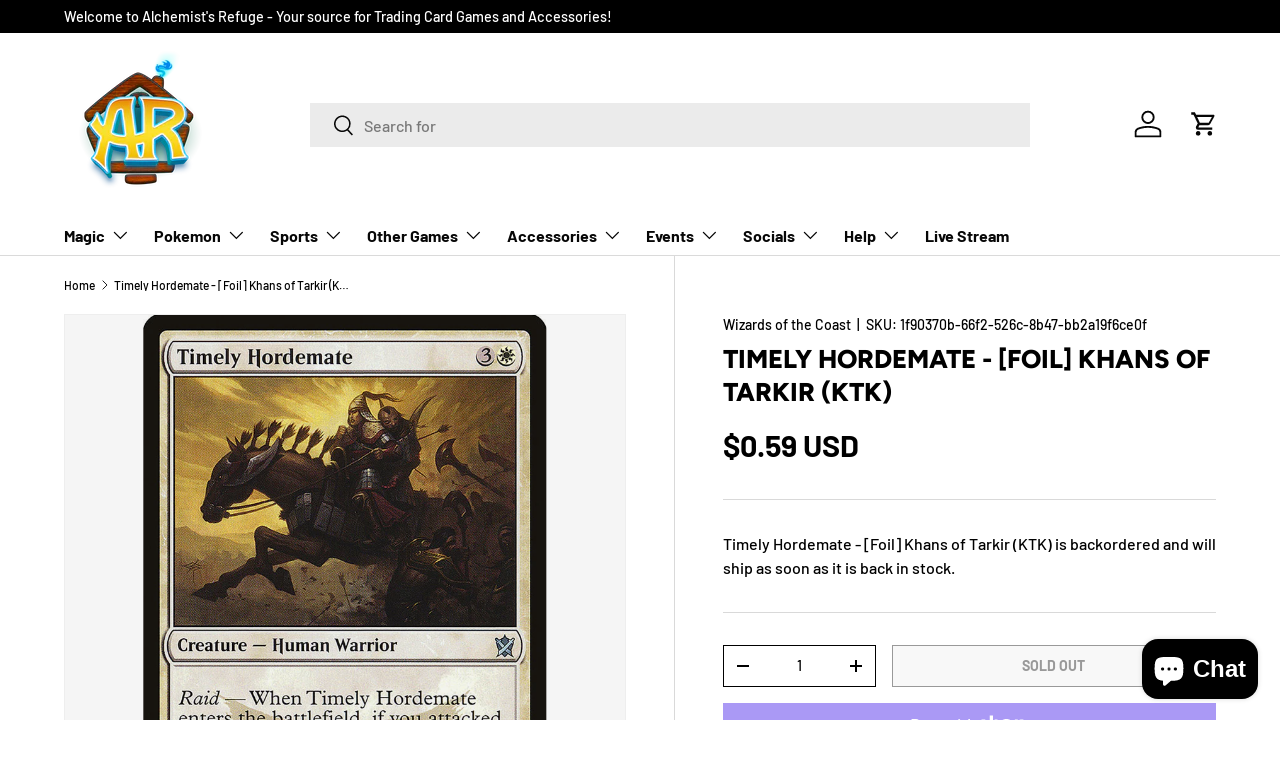

--- FILE ---
content_type: text/javascript
request_url: https://alchemistsrefuge.shop/cdn/shop/t/14/assets/advancedsearch.js?v=148362612092171171011744722468
body_size: 4961
content:
"use strict";var __awaiter=this&&this.__awaiter||function(thisArg,_arguments,P,generator){function adopt(value){return value instanceof P?value:new P(function(resolve){resolve(value)})}return new(P||(P=Promise))(function(resolve,reject){function fulfilled(value){try{step(generator.next(value))}catch(e){reject(e)}}function rejected(value){try{step(generator.throw(value))}catch(e){reject(e)}}function step(result){result.done?resolve(result.value):adopt(result.value).then(fulfilled,rejected)}step((generator=generator.apply(thisArg,_arguments||[])).next())})},__generator=this&&this.__generator||function(thisArg,body){var _={label:0,sent:function(){if(t[0]&1)throw t[1];return t[1]},trys:[],ops:[]},f,y,t,g;return g={next:verb(0),throw:verb(1),return:verb(2)},typeof Symbol=="function"&&(g[Symbol.iterator]=function(){return this}),g;function verb(n){return function(v){return step([n,v])}}function step(op){if(f)throw new TypeError("Generator is already executing.");for(;_;)try{if(f=1,y&&(t=op[0]&2?y.return:op[0]?y.throw||((t=y.return)&&t.call(y),0):y.next)&&!(t=t.call(y,op[1])).done)return t;switch(y=0,t&&(op=[op[0]&2,t.value]),op[0]){case 0:case 1:t=op;break;case 4:return _.label++,{value:op[1],done:!1};case 5:_.label++,y=op[1],op=[0];continue;case 7:op=_.ops.pop(),_.trys.pop();continue;default:if(t=_.trys,!(t=t.length>0&&t[t.length-1])&&(op[0]===6||op[0]===2)){_=0;continue}if(op[0]===3&&(!t||op[1]>t[0]&&op[1]<t[3])){_.label=op[1];break}if(op[0]===6&&_.label<t[1]){_.label=t[1],t=op;break}if(t&&_.label<t[2]){_.label=t[2],_.ops.push(op);break}t[2]&&_.ops.pop(),_.trys.pop();continue}op=body.call(thisArg,_)}catch(e){op=[6,e],y=0}finally{f=t=0}if(op[0]&5)throw op[1];return{value:op[0]?op[1]:void 0,done:!0}}},AdvancedSearch=function(){function AdvancedSearch2(searchButtonId,keywordInputId,searchResultsId,gameSelectorId,cardfilterId){if(this.doc=window.document,this.unrecognizedProducts=[],this.availableProducts=[],this.notInStockProducts=[],this._cardfilter="All",this._searchButtonId=searchButtonId,this._keywordInputId=keywordInputId,this._searchResultsId=searchResultsId,this._gameSelectorId=gameSelectorId,this._cardfilterId=cardfilterId,!this._searchButtonId||!this._keywordInputId||!this._searchResultsId||!this._gameSelectorId||!this._cardfilterId)throw new Error("Invalid parameters, make sure you have passed all the required parameters");if(this._searchResultElem=document.getElementById(this._searchResultsId),this._gameSelectorElem=document.getElementById(this._gameSelectorId),this._cardFilterElem=document.getElementById(this._cardfilterId),!this._searchResultElem||!this._gameSelectorElem)throw new Error("Unable to find Game Selector or Search Results element");this.searchClickEvent=this.searchClickEvent.bind(this),this.getSearchResults=this.getSearchResults.bind(this),this.registerSearchClickEvent=this.registerSearchClickEvent.bind(this),this.renderAvailableProducts=this.renderAvailableProducts.bind(this),this.renderUnavailableProducts=this.renderUnavailableProducts.bind(this),this.renderUnrecognizedProducts=this.renderUnrecognizedProducts.bind(this),this.init()}AdvancedSearch2.prototype.init=function(){this.registerSearchClickEvent(this._searchButtonId,this.searchClickEvent)};function parseCardLine(line){if(line=line.trim(),!line||/^\w+:\s*\d+$/.test(line)||/^\d+$/.test(line))return null;const regex=/^(\d+)?\s*(.+?)(?:\s+(?:(?:(?:\((.+?)\)|([A-Z]{3}))(?:\s+(\d+))?|(\d+))))?$/,match=line.match(regex);if(!match)return!/^\w+:\s*\d+$/.test(line)&&!/^\d+$/.test(line)?{quantity:1,name:line,set:null,number:null}:null;const quantity=match[1]?parseInt(match[1],10):1,name=match[2].trim(),set=match[3]||match[4]||null;let number=match[5]||match[6]||null;return number!==null&&(number=parseInt(number,10)),/^\w+:\s*\d+$/.test(name)?null:{quantity,name,set,number}}return AdvancedSearch2.prototype.searchClickEvent=function(e){return __awaiter(this,void 0,void 0,function(){var txtKeywords,keywords,keywordsArray,cleanedKeywords,_this=this;return __generator(this,function(_a){switch(_a.label){case 0:return e.preventDefault(),this._cardfilter=this._cardFilterElem.value,txtKeywords=document.getElementById(this._keywordInputId),txtKeywords?(keywords=txtKeywords.value,keywordsArray=keywords.split(`
`),cleanedKeywords=keywordsArray.map(function(keyword){var match=parseCardLine(keyword);return match?{keyword:match.name.toLowerCase(),quantity:match.quantity}:null}).filter(function(k){return k!==null&&k.keyword.length>0}),this.availableProducts=[],this.notInStockProducts=[],this.unrecognizedProducts=[],$(this._searchResultElem).html('<div class="spinner"></div>'),[4,this.getSearchResults(cleanedKeywords.map(function(k){return k.keyword}))]):(console.error("Keywords textarea not found"),[2]);case 1:return _a.sent(),this._searchResultElem.innerHTML="",this._searchResultElem.innerHTML+="<h1>Results (".concat(this.availableProducts.length,")</h1>"),this._cardfilter=="cheapest"&&(this._searchResultElem.innerHTML=`
                    <div class="title_add_cart_container">
                    <h1>Results (`.concat(this.availableProducts.length,`)</h1>  <button class="add-all-to-cart btn btn--primary">Add All To Cart</button>
                    </div>
            `),$(".add-all-to-cart").click(function(e2){return __awaiter(_this,void 0,void 0,function(){return __generator(this,function(_a2){return confirm("Are you sure you want to add all items to cart?")?(this.addAllToCart(this.availableProducts),[2]):[2]})})})),this.renderAvailableProducts(cleanedKeywords),this.renderUnrecognizedProducts(),this.renderUnavailableProducts(),[2]}})})},AdvancedSearch2.prototype.addToCart=function(variantId,quantity){return __awaiter(this,void 0,void 0,function(){var formItems,repsonse,data,e_1;return __generator(this,function(_a){switch(_a.label){case 0:formItems={items:[{id:variantId,quantity}]},_a.label=1;case 1:return _a.trys.push([1,4,,5]),[4,fetch(window.Shopify.routes.root+"cart/add.js",{method:"POST",headers:{"Content-Type":"application/json"},body:JSON.stringify(formItems)})];case 2:return repsonse=_a.sent(),[4,repsonse.json()];case 3:return data=_a.sent(),data&&data.status&&data.status==422?this.showAlert(data.description,"error"):(this.showAlert("Item added to the cart.","success"),this.updateCartUI()),[3,5];case 4:return e_1=_a.sent(),console.error(e_1),this.showAlert("Something went wrong, please try again later","error"),[3,5];case 5:return[2]}})})},AdvancedSearch2.prototype.loadWishList=function(){return __awaiter(this,void 0,void 0,function(){var repsonse,data,e_2;return __generator(this,function(_a){switch(_a.label){case 0:return _a.trys.push([0,3,,4]),[4,fetch("https://app.wishlistwhale.com/api/v1/customers.json",{method:"POST",headers:{"Content-Type":"application/json"},body:JSON.stringify({})})];case 1:return repsonse=_a.sent(),[4,repsonse.json()];case 2:return data=_a.sent(),data&&data.id&&this.showAlert("Item added to the cart.","success"),[3,4];case 3:return e_2=_a.sent(),console.error(e_2),this.showAlert("Something went wrong, please try again later","error"),[3,4];case 4:return[2]}})})},AdvancedSearch2.prototype.getCustomerId=function(){var w=window;try{var curr=w.ShopifyAnalytics.meta.page.customerId;if(curr!=null&&curr!=="")return curr}catch{}try{var curr=w.meta.page.customerId;if(curr!=null&&curr!=="")return curr}catch{}return null},AdvancedSearch2.prototype.addToWishList=function(variantId,productId){return __awaiter(this,void 0,void 0,function(){var formItems,repsonse,data,e_3;return __generator(this,function(_a){switch(_a.label){case 0:formItems={intent:{quantity:1},product_variant:{shopify_product_id:productId,shopify_variant_id:variantId},customer:{email:window.Shopify.customer.email,accepts_marketing:!1,id:"87963cdf-6d96-4fdc-aa45-f367d8314aa9",locale:"en",name:null,phone:null,shopify_customer_id:this.getCustomerId()||0}},_a.label=1;case 1:return _a.trys.push([1,4,,5]),[4,fetch("https://app.wishlistwhale.com/api/v1/intents.json",{method:"POST",headers:{"Content-Type":"application/json"},body:JSON.stringify(formItems)})];case 2:return repsonse=_a.sent(),[4,repsonse.json()];case 3:return data=_a.sent(),data&&data.id&&this.showAlert("Item added to the cart.","success"),[3,5];case 4:return e_3=_a.sent(),console.error(e_3),this.showAlert("Something went wrong, please try again later","error"),[3,5];case 5:return[2]}})})},AdvancedSearch2.prototype.addAllToCart=function(items){var _this=this,formItems={items:items.map(function(product){return{id:product.variantId,quantity:1}})};fetch(window.Shopify.routes.root+"cart/add.js",{method:"POST",headers:{"Content-Type":"application/json"},body:JSON.stringify(formItems)}).then(function(response){return response.json()}).then(function(data){data&&data.status&&data.status==422?_this.showAlert(data.description,"error"):(_this.showAlert("Items added to the cart.","success"),_this.updateCartUI())}).catch(function(e){console.error(e),_this.showAlert("Something went wrong, please try again later","error")})},AdvancedSearch2.prototype.updateCartUI=function(){fetch(window.Shopify.routes.root+"cart.js",{method:"GET",headers:{"Content-Type":"application/json"}}).then(response=>response.json()).then(cart=>{const cartCountBubble=document.getElementById("cart-icon-bubble");if(cartCountBubble){const cartCount=cart.item_count;cartCountBubble.innerHTML=`<div class="header__cart-count absolute bg-theme-text text-theme-bg text-center">
                    <span aria-hidden="true" class="header__cart-count-number">${cartCount}</span>
                    <span class="visually-hidden">${cartCount} items</span>
                </div>`}document.getElementById("cart-drawer")&&!document.getElementById("cart-drawer").hasAttribute("aria-hidden")&&document.dispatchEvent(new CustomEvent("cart:refresh",{detail:{cart}}))}).catch(error=>{console.error("Error updating cart UI:",error)})},AdvancedSearch2.prototype.showAlert=function(message,type){var alert='<div class="alert alert-'.concat(type,'" style="opacity: 1;">').concat(message,"</div>");$("body").append(alert)},AdvancedSearch2.prototype.collapseAllContainers=function(exceptEle){var expandeds=$(".expanded");expandeds.each(function(index,item){exceptEle&&$(item).parent(exceptEle).length>0||($(item).slideUp(),$(item).removeClass("expanded"))})},AdvancedSearch2.prototype.renderAvailableProducts=function(cleanedKeywords){var _this=this,_a;if(this.availableProducts.length!=0){for(var div=`<ul class="grid grid-cols-2 sm:grid-cols-3 xl:grid-cols-4 gap-x-theme gap-y-8 colps" data-filters-open-classes="grid grid-cols-2 sm:grid-cols-3 xl:grid-cols-4 gap-x-theme gap-y-8" data-filters-closed-classes="grid grid-cols-2 sm:grid-cols-3 lg:grid-cols-4 xl:grid-cols-5 gap-x-theme gap-y-8" role="list">

`,index=0;index<this.availableProducts.length;index++){for(var product=this.availableProducts[index],quantity=1,i=0;i<cleanedKeywords.length;i++){var keyword=cleanedKeywords[i].keyword,title=product.title.split(" - ")[0];title.toLowerCase()==keyword.toLowerCase()&&(quantity=cleanedKeywords[i].quantity)}quantity>product.quantity&&(quantity=product.quantity),div+=`<li>
            <product-card class="card card--product h-full card--product-contained card--no-lines card--product-compare relative flex">
            <div class="card__media image-blend relative">
                <a href="/products/`.concat(product.handle,`"  target="_blank"
                   aria-label="Astral Radiance Booster Box - SWSH10: Astral Radiance (SWSH10)" class="media block relative image-blend js-prod-link"
                   style="padding-top: 100%;" tabindex="-1"><img
                         data-srcset="`).concat(product.image,"&amp;width=320 320w, ").concat(product.image,"&amp;width=460 460w, ").concat(product.image,"&amp;width=600 600w, ").concat(product.image,"&amp;width=700 700w, ").concat(product.image,"&amp;width=800 800w, ").concat(product.image,`&amp;width=900 900w"
                         sizes="(min-width: 1718px) calc((1590px - 96px) / 5), (min-width: 1280px) calc((100vw - 224px) / 5), (min-width: 769px) calc((100vw - 136px) / 4), (min-width: 600px) calc((100vw - 112px) / 3), calc((100vw - 52px) / 2)"
                         data-src="`).concat(product.image,`&amp;width=460"
                         src="data:image/svg+xml,%3Csvg%20xmlns='http://www.w3.org/2000/svg'%20viewBox='0%200%20900%20900'%3E%3C/svg%3E"
                         class="img-fit img-fit--contain card__main-image no-js-hidden" data-media-id="31738587873535" loading="lazy" width="900"
                         height="900" alt=""
                         srcset="`).concat(product.image,"&amp;width=320 320w, ").concat(product.image,"&amp;width=460 460w, ").concat(product.image,"&amp;width=600 600w, ").concat(product.image,"&amp;width=700 700w, ").concat(product.image,"&amp;width=800 800w, ").concat(product.image,`&amp;width=900 900w"><noscript>
                        <img src="`).concat(product.image,`&width=460"
                             loading="lazy"
                             class="img-fit img-fit--contain card__main-image" width="900"
                             height="900"
                             alt="">
                    </noscript>
    
                </a>
            </div>
    
            <div class="card__info-container flex flex-col flex-auto relative">
                <div class="card__info w-full">
                    <div class="card__info-inner inline-block w-full">
                        <p class="card__title font-bold mt-1 mb-0">
                            <a href="/products/`).concat(product.handle,'" target="_blank" class="card-link text-current js-prod-link">').concat(product.title,`</a>
                        </p>
                        <div class="price">
                            <div class="price__default">
                                <strong class="price__current">$`).concat(product.price,` USD</strong>
                                <s class="price__was"></s>
                            </div>
                        </div>
                    </div>
                </div>`),div+=product.quantity<5?'<div class="pt-5 text-xs product-inventory__status" data-inventory-level="very_low">Very low stock ('.concat(product.quantity," units)</div>"):'<div class="pt-5 text-xs product-inventory__status" data-inventory-level="normal">In stock ('.concat(product.quantity," units)</div>"),div+=`<div class="card__quick-add mob:card__quick-add--below desktop:card__quick-add--below">
                    <product-form>
                        <div class="alert mb-8 bg-error-bg text-error-text js-form-error text-start" role="alert" hidden=""></div>
                        <form method="post" action="/cart/add" id="quick-add-`.concat(product.variantId,`" accept-charset="UTF-8" class="js-product-form"
                              enctype="multipart/form-data" novalidate="novalidate"><input type="hidden" name="form_type" value="product"><input
                                   type="hidden" name="utf8" value="\u2713"><input type="hidden" name="id" value="`).concat(product.variantId,`">
                                   <button class="btn btn--primary w-full" data-add-to-cart-text="Add to cart" name="add" aria-haspopup="dialog">
                                <span class="quick-add-btn-icon">
                                    <span class="visually-hidden">Add to cart</span>
                                    <svg width="24" height="24" viewBox="0 0 24 24" fill="currentColor" aria-hidden="true" focusable="false"
                                         role="presentation" class="icon">
                                        <path
                                              d="M12.12 20.44H5.6V9.56h12.8v3.73c.06.4.4.69.8.7.44 0 .8-.35.8-.8v-4.5a.792.792 0 0 0-.8-.69H17V6.5C16.9 4 14.7 2 12 2S7 4.09 7 6.67V8H4.71c-.4.04-.71.37-.71.78v12.53a.8.8 0 0 0 .8.69h7.43c.38-.06.67-.39.67-.78 0-.43-.35-.78-.78-.78ZM8.66 6.67c0-1.72 1.49-3.11 3.33-3.11s3.33 1.39 3.33 3.11V8H8.65V6.67Z">
                                        </path>
                                        <path
                                              d="M20 17.25h-2.4v-2.5a.817.817 0 0 0-.8-.7c-.44 0-.8.36-.8.8v2.4h-2.5c-.4.06-.7.4-.7.8 0 .44.36.8.8.8H16v2.5c.06.4.4.7.8.7.44 0 .8-.36.8-.8v-2.4h2.5c.4-.06.69-.4.7-.8 0-.44-.35-.8-.8-.8Z">
                                        </path>
                                    </svg>
                                </span>
                                <span class="quick-add-btn-text">Add to cart</span>
                            </button>
                            <a href="/products/`).concat(product.handle,`" target="_blank" class="btn btn--secondary quick-add-view-btn">View details</a>
                        </form>
                    </product-form>
                </div>
            </div>
        </product-card>
        </li>

`)}div+="</ul>";var divNode=$(div),addToCarts=$(divNode[0]).find(".search_product_add_to_cart_button");addToCarts.each(function(index2,item){item.addEventListener("click",function(e){return __awaiter(_this,void 0,void 0,function(){var quantity2,variantId;return __generator(this,function(_a2){switch(_a2.label){case 0:return e.preventDefault(),quantity2=$(e.currentTarget).parent().find(".search_product_quantity_input")[0].value,variantId=$(e.currentTarget).parent().find("input[name='variantId']")[0].value,[4,this.addToCart(variantId,parseInt(quantity2))];case 1:return _a2.sent(),[2]}})})})}),(_a=this._searchResultElem)===null||_a===void 0||_a.append(divNode[0]||"")}},AdvancedSearch2.prototype.renderUnavailableProducts=function(){var _this=this,_a;if(this.notInStockProducts.length!=0){var div=`<div class="unavailable">

`;div+=`<div class="collaps">
                    <h2>Not In Stocks - `.concat(this.notInStockProducts.length,`</h2>
                </div>

 
                
                <ul class="collapsed grid grid-cols-2 sm:grid-cols-3 xl:grid-cols-4 gap-x-theme gap-y-8 colps" data-filters-open-classes="grid grid-cols-2 sm:grid-cols-3 xl:grid-cols-4 gap-x-theme gap-y-8" data-filters-closed-classes="grid grid-cols-2 sm:grid-cols-3 lg:grid-cols-4 xl:grid-cols-5 gap-x-theme gap-y-8" role="list">

`);for(var index=0;index<this.notInStockProducts.length;index++){var product=this.notInStockProducts[index];div+=`<li>
            <product-card class="card card--product h-full card--product-contained card--no-lines card--product-compare relative flex">
            <div class="card__media image-blend relative">
                <a href="/products/`.concat(product.handle,`"  target="_blank"
                   aria-label="Astral Radiance Booster Box - SWSH10: Astral Radiance (SWSH10)" class="media block relative image-blend js-prod-link"
                   style="padding-top: 100%;" tabindex="-1"><img
                         data-srcset="`).concat(product.image,"&amp;width=320 320w, ").concat(product.image,"&amp;width=460 460w, ").concat(product.image,"&amp;width=600 600w, ").concat(product.image,"&amp;width=700 700w, ").concat(product.image,"&amp;width=800 800w, ").concat(product.image,`&amp;width=900 900w"
                         sizes="(min-width: 1718px) calc((1590px - 96px) / 5), (min-width: 1280px) calc((100vw - 224px) / 5), (min-width: 769px) calc((100vw - 136px) / 4), (min-width: 600px) calc((100vw - 112px) / 3), calc((100vw - 52px) / 2)"
                         data-src="`).concat(product.image,`&amp;width=460"
                         src="data:image/svg+xml,%3Csvg%20xmlns='http://www.w3.org/2000/svg'%20viewBox='0%200%20900%20900'%3E%3C/svg%3E"
                         class="img-fit img-fit--contain card__main-image no-js-hidden" data-media-id="31738587873535" loading="lazy" width="900"
                         height="900" alt=""
                         srcset="`).concat(product.image,"&amp;width=320 320w, ").concat(product.image,"&amp;width=460 460w, ").concat(product.image,"&amp;width=600 600w, ").concat(product.image,"&amp;width=700 700w, ").concat(product.image,"&amp;width=800 800w, ").concat(product.image,`&amp;width=900 900w"><noscript>
                        <img src="`).concat(product.image,`&width=460"
                             loading="lazy"
                             class="img-fit img-fit--contain card__main-image" width="900"
                             height="900"
                             alt="">
                    </noscript>
    
                </a>
                <div class="product-label-container absolute top-0 start">
                    <div class="product-label-wrapper flex">
                        <span class="product-label product-label--sold-out">
    
                            Sold out
                        </span>
                    </div>
                </div>
            </div>
    
            <div class="card__info-container flex flex-col flex-auto relative">
                <div class="card__info w-full">
                    <div class="card__info-inner inline-block w-full">
                        <p class="card__title font-bold mt-1 mb-0">
                            <a href="/products/`).concat(product.handle,'" target="_blank" class="card-link text-current js-prod-link">').concat(product.title,`</a>
                        </p>
                        <div class="price price--sold-out">
                            <div class="price__default">
                                <strong class="price__current">$`).concat(product.price,` USD</strong>
                                <s class="price__was"></s>
                            </div>
    
                            <div class="unit-price relative" hidden="">
                                <span class="visually-hidden">Unit price</span>
                                <span class="unit-price__price"></span>
                                <span class="unit-price__separator"> / </span>
                                <span class="unit-price__unit"></span>
                            </div>
    
                            <div class="price__no-variant" hidden="">
                                <strong class="price__current">Unavailable</strong>
                            </div>
                        </div>
                    </div>
                </div>
                <div class="card__quick-add mob:card__quick-add--below desktop:card__quick-add--below">
                    <product-form>
                        <div class="alert mb-8 bg-error-bg text-error-text js-form-error text-start" role="alert" hidden=""></div>
                        <div class="wishlist-whale-button-container">
                        <input type="hidden" name="form_type" value="product">
                        <input type="hidden" name="vid" value="`).concat(product.variantId,`">
                        <input type="hidden" name="pid" value="`).concat(product.id,`">
                        <input type="hidden" name="hd" value="`).concat(product.handle,`">
                                   <button id="wishlist-whale-button"
                                    class="btn btn--primary w-full wishli" data-add-to-cart-text="Add to Wishlist" name="add" aria-haspopup="dialog">
                                <span class="quick-add-btn-icon">
                                    <span class="visually-hidden">Add to Wishlist</span>
                                    <svg width="24" height="24" viewBox="0 0 24 24" fill="currentColor" aria-hidden="true" focusable="false"
                                         role="presentation" class="icon">
                                        <path
                                              d="M12.12 20.44H5.6V9.56h12.8v3.73c.06.4.4.69.8.7.44 0 .8-.35.8-.8v-4.5a.792.792 0 0 0-.8-.69H17V6.5C16.9 4 14.7 2 12 2S7 4.09 7 6.67V8H4.71c-.4.04-.71.37-.71.78v12.53a.8.8 0 0 0 .8.69h7.43c.38-.06.67-.39.67-.78 0-.43-.35-.78-.78-.78ZM8.66 6.67c0-1.72 1.49-3.11 3.33-3.11s3.33 1.39 3.33 3.11V8H8.65V6.67Z">
                                        </path>
                                        <path
                                              d="M20 17.25h-2.4v-2.5a.817.817 0 0 0-.8-.7c-.44 0-.8.36-.8.8v2.4h-2.5c-.4.06-.7.4-.7.8 0 .44.36.8.8.8H16v2.5c.06.4.4.7.8.7.44 0 .8-.36.8-.8v-2.4h2.5c.4-.06.69-.4.7-.8 0-.44-.35-.8-.8-.8Z">
                                        </path>
                                    </svg>
                                </span>
                                <span class="quick-add-btn-text">Add to Wishlist</span>
                            </button>
                            </div>
                            <a href="/products/`).concat(product.handle,`" target="_blank" class="btn btn--secondary quick-add-view-btn">View details</a>
                    </product-form>
                </div>
            </div>
        </product-card>
            </li>

`)}div+="</ul></>";var divNode=$(div),addToCarts=$(divNode[0]).find(".wishli");addToCarts.each(function(index2,item){item.addEventListener("click",function(e){return __awaiter(_this,void 0,void 0,function(){var variantId,productId,handle;return __generator(this,function(_a2){return e.preventDefault(),variantId=$(e.currentTarget).parent().find("input[name='vid']")[0].value,productId=$(e.currentTarget).parent().find("input[name='pid']")[0].value,handle=$(e.currentTarget).parent().find("input[name='hd']")[0].value,window._WishlistWhaleConfig.productHandle=handle,window._WishlistWhaleConfig.productId=productId,window._WishlistWhaleConfig.variantId=variantId,[2]})})})});var collapsibles=$(divNode[0]).find(".collaps")[0];collapsibles.addEventListener("click",function(e){e.preventDefault();var nextDiv=$(e.currentTarget).next();_this.collapseAllContainers(".unavailable"),nextDiv.slideToggle(),nextDiv.toggleClass("expanded")}),(_a=this._searchResultElem)===null||_a===void 0||_a.append(divNode[0]||"")}},AdvancedSearch2.prototype.renderUnrecognizedProducts=function(){var _this=this,_a;if(this.unrecognizedProducts.length!=0){var div=`<div class="unrecognized">

`;div+=`<div class="collaps">
                    <h2>Unrecognized Cards - `.concat(this.unrecognizedProducts.length,`</h2>
                </div>

 
                
                <div class="search_container collapsed"> 

`);for(var index=0;index<this.unrecognizedProducts.length;index++){var product=this.unrecognizedProducts[index];div+=`
                <div class="search_product_item">
                    <div class="search_product_title">
                        `.concat(product.title,`
                    </div>
                </div>
            `)+`

`}div+="<div></div>";var divNode=$(div),collapsibles=$(divNode[0]).find(".collaps")[0];collapsibles.addEventListener("click",function(e){e.preventDefault();var nextDiv=$(e.currentTarget).next();_this.collapseAllContainers(".unrecognized"),nextDiv.slideToggle(),nextDiv.toggleClass("expanded")}),(_a=this._searchResultElem)===null||_a===void 0||_a.append(divNode[0]||"")}},AdvancedSearch2.prototype.getSearchResults=function(cleanedKeywords){return __awaiter(this,void 0,void 0,function(){var backendAppResults;return __generator(this,function(_a){switch(_a.label){case 0:return[4,this.queryBackendApp(cleanedKeywords)];case 1:return backendAppResults=_a.sent(),backendAppResults&&(this.availableProducts=backendAppResults.inStock,this.notInStockProducts=backendAppResults.outOfStock,this.unrecognizedProducts=backendAppResults.unrecognizedKeywords.map(function(keyword){return{title:keyword,image:"",handle:"",price:0,tags:"",variants:[],id:"",quantity:0,status:"",variantId:""}})),[2]}})})},AdvancedSearch2.prototype.queryBackendApp=function(keywords){var _a;return __awaiter(this,void 0,void 0,function(){var response,data;return __generator(this,function(_b){switch(_b.label){case 0:return[4,fetch("https://api.alchemistsrefuge.shop/api/bulksearch",{method:"POST",headers:{"Content-Type":"application/json"},body:JSON.stringify({keywords,filter:this._cardfilter,game:(_a=this._gameSelectorElem)===null||_a===void 0?void 0:_a.value})})];case 1:return response=_b.sent(),[4,response.json()];case 2:return data=_b.sent(),data?[2,data||null]:[2,null]}})})},AdvancedSearch2.prototype.registerSearchClickEvent=function(elementId,callback){var _a;(_a=this.doc.getElementById(elementId))===null||_a===void 0||_a.addEventListener("click",callback)},AdvancedSearch2}();
//# sourceMappingURL=/cdn/shop/t/14/assets/advancedsearch.js.map?v=148362612092171171011744722468


--- FILE ---
content_type: text/javascript
request_url: https://alchemistsrefuge.shop/cdn/shop/t/14/assets/blur-messages.js?v=98620774460636405321688715436
body_size: -655
content:
(()=>{const origTitle=document.title,delay=theme.settings.blurMessageDelay*1e3;let timer;const nextBlurMessage=firstMessage=>{const message=firstMessage?theme.settings.blurMessage1:theme.settings.blurMessage2;message&&(document.title=message),theme.settings.blurMessage2&&(timer=setTimeout(()=>{nextBlurMessage(!firstMessage)},delay))};window.addEventListener("blur",()=>{timer=setTimeout(()=>{nextBlurMessage(!0)},delay)}),window.addEventListener("focus",()=>{clearTimeout(timer),document.title=origTitle})})();
//# sourceMappingURL=/cdn/shop/t/14/assets/blur-messages.js.map?v=98620774460636405321688715436
